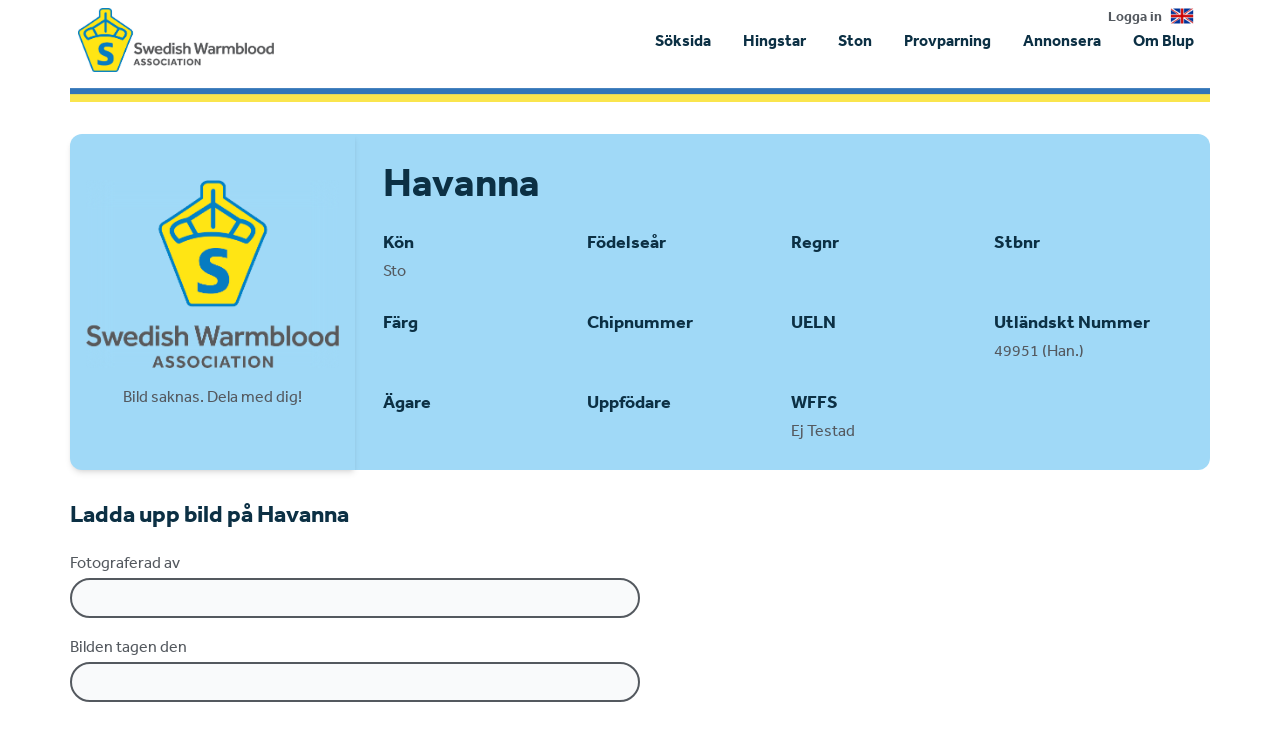

--- FILE ---
content_type: text/html; charset=utf-8
request_url: https://www.google.com/recaptcha/api2/aframe
body_size: 268
content:
<!DOCTYPE HTML><html><head><meta http-equiv="content-type" content="text/html; charset=UTF-8"></head><body><script nonce="Zt8a-s1_SBBYJ6ZxkpNOhw">/** Anti-fraud and anti-abuse applications only. See google.com/recaptcha */ try{var clients={'sodar':'https://pagead2.googlesyndication.com/pagead/sodar?'};window.addEventListener("message",function(a){try{if(a.source===window.parent){var b=JSON.parse(a.data);var c=clients[b['id']];if(c){var d=document.createElement('img');d.src=c+b['params']+'&rc='+(localStorage.getItem("rc::a")?sessionStorage.getItem("rc::b"):"");window.document.body.appendChild(d);sessionStorage.setItem("rc::e",parseInt(sessionStorage.getItem("rc::e")||0)+1);localStorage.setItem("rc::h",'1765796555448');}}}catch(b){}});window.parent.postMessage("_grecaptcha_ready", "*");}catch(b){}</script></body></html>

--- FILE ---
content_type: text/css
request_url: https://www.blup.se/assets/tailwind-103b31159f29ef3e4e70d9631eb860fa5011d1e2dce1671e05479c49ac7d4174.css
body_size: 7410
content:
/*! tailwindcss v3.3.2 | MIT License | https://tailwindcss.com*/*,:after,:before{border:0 solid #e5e7eb;box-sizing:border-box}:after,:before{--tw-content:""}html{-webkit-text-size-adjust:100%;font-feature-settings:normal;font-family:ui-sans-serif,system-ui,-apple-system,BlinkMacSystemFont,Segoe UI,Roboto,Helvetica Neue,Arial,Noto Sans,sans-serif,Apple Color Emoji,Segoe UI Emoji,Segoe UI Symbol,Noto Color Emoji;font-variation-settings:normal;line-height:1.5;-moz-tab-size:4;-o-tab-size:4;tab-size:4}body{line-height:inherit;margin:0}hr{border-top-width:1px;color:inherit;height:0}abbr:where([title]){-webkit-text-decoration:underline dotted;text-decoration:underline dotted}h1,h2,h3,h4,h5,h6{font-size:inherit;font-weight:inherit}a{color:inherit;text-decoration:inherit}b,strong{font-weight:bolder}code,kbd,pre,samp{font-family:ui-monospace,SFMono-Regular,Menlo,Monaco,Consolas,Liberation Mono,Courier New,monospace;font-size:1em}small{font-size:80%}sub,sup{font-size:75%;line-height:0;position:relative;vertical-align:initial}sub{bottom:-.25em}sup{top:-.5em}table{border-collapse:collapse;border-color:inherit;text-indent:0}button,input,optgroup,select,textarea{color:inherit;font-family:inherit;font-size:100%;font-weight:inherit;line-height:inherit;margin:0;padding:0}button,select{text-transform:none}[type=button],[type=reset],[type=submit],button{-webkit-appearance:button;background-color:initial;background-image:none}:-moz-focusring{outline:auto}:-moz-ui-invalid{box-shadow:none}progress{vertical-align:initial}::-webkit-inner-spin-button,::-webkit-outer-spin-button{height:auto}[type=search]{-webkit-appearance:textfield;outline-offset:-2px}::-webkit-search-decoration{-webkit-appearance:none}::-webkit-file-upload-button{-webkit-appearance:button;font:inherit}summary{display:list-item}blockquote,dd,dl,figure,h1,h2,h3,h4,h5,h6,hr,p,pre{margin:0}fieldset{margin:0}fieldset,legend{padding:0}menu,ol,ul{list-style:none;margin:0;padding:0}textarea{resize:vertical}input::-moz-placeholder,textarea::-moz-placeholder{color:#9ca3af;opacity:1}input::placeholder,textarea::placeholder{color:#9ca3af;opacity:1}[role=button],button{cursor:pointer}:disabled{cursor:default}audio,canvas,embed,iframe,img,object,svg,video{display:block;vertical-align:middle}img,video{height:auto;max-width:100%}[hidden]{display:none}*,::backdrop,:after,:before{--tw-border-spacing-x:0;--tw-border-spacing-y:0;--tw-translate-x:0;--tw-translate-y:0;--tw-rotate:0;--tw-skew-x:0;--tw-skew-y:0;--tw-scale-x:1;--tw-scale-y:1;--tw-pan-x: ;--tw-pan-y: ;--tw-pinch-zoom: ;--tw-scroll-snap-strictness:proximity;--tw-gradient-from-position: ;--tw-gradient-via-position: ;--tw-gradient-to-position: ;--tw-ordinal: ;--tw-slashed-zero: ;--tw-numeric-figure: ;--tw-numeric-spacing: ;--tw-numeric-fraction: ;--tw-ring-inset: ;--tw-ring-offset-width:0px;--tw-ring-offset-color:#fff;--tw-ring-color:#3b82f680;--tw-ring-offset-shadow:0 0 #0000;--tw-ring-shadow:0 0 #0000;--tw-shadow:0 0 #0000;--tw-shadow-colored:0 0 #0000;--tw-blur: ;--tw-brightness: ;--tw-contrast: ;--tw-grayscale: ;--tw-hue-rotate: ;--tw-invert: ;--tw-saturate: ;--tw-sepia: ;--tw-drop-shadow: ;--tw-backdrop-blur: ;--tw-backdrop-brightness: ;--tw-backdrop-contrast: ;--tw-backdrop-grayscale: ;--tw-backdrop-hue-rotate: ;--tw-backdrop-invert: ;--tw-backdrop-opacity: ;--tw-backdrop-saturate: ;--tw-backdrop-sepia: }.container{margin-left:auto;margin-right:auto;width:100%}@media (min-width:100%){.container{max-width:100%}}@media (min-width:1024px){.container{max-width:1024px}}@media (min-width:1140px){.container{max-width:1140px}}.visible{visibility:visible}.invisible{visibility:hidden}.fixed{position:fixed}.absolute{position:absolute}.relative{position:relative}.inset-0{inset:0}.-left-4{left:-1rem}.bottom-2{bottom:.5rem}.left-0{left:0}.right-0{right:0}.right-2{right:.5rem}.top-0{top:0}.z-50{z-index:50}.m-0{margin:0}.m-auto{margin:auto}.-mx-2{margin-left:-.5rem;margin-right:-.5rem}.-mx-8{margin-left:-2rem;margin-right:-2rem}.mx-3{margin-left:.75rem;margin-right:.75rem}.my-2{margin-bottom:.5rem;margin-top:.5rem}.mb-0{margin-bottom:0}.mb-1{margin-bottom:.25rem}.mb-2{margin-bottom:.5rem}.mb-6{margin-bottom:1.5rem}.ml-1{margin-left:.25rem}.ml-auto{margin-left:auto}.mr-1{margin-right:.25rem}.mr-2{margin-right:.5rem}.mt-1{margin-top:.25rem}.mt-2{margin-top:.5rem}.mt-4{margin-top:1rem}.block{display:block}.flex{display:flex}.inline-flex{display:inline-flex}.table{display:table}.contents{display:contents}.hidden{display:none}.h-2{height:.5rem}.h-4{height:1rem}.h-5{height:1.25rem}.h-auto{height:auto}.h-full{height:100%}.w-1\/3{width:33.333333%}.w-2\/4{width:50%}.w-5{width:1.25rem}.w-64{width:16rem}.w-full{width:100%}.max-w-2xl{max-width:42rem}.max-w-full{max-width:100%}.flex-1{flex:1 1 0%}.flex-grow{flex-grow:1}.cursor-pointer{cursor:pointer}.flex-row{flex-direction:row}.flex-col{flex-direction:column}.flex-wrap{flex-wrap:wrap}.items-start{align-items:flex-start}.items-center{align-items:center}.justify-center{justify-content:center}.justify-between{justify-content:space-between}.space-x-2>:not([hidden])~:not([hidden]){--tw-space-x-reverse:0;margin-left:calc(.5rem*(1 - var(--tw-space-x-reverse)));margin-right:calc(.5rem*var(--tw-space-x-reverse))}.space-y-6>:not([hidden])~:not([hidden]){--tw-space-y-reverse:0;margin-bottom:calc(1.5rem*var(--tw-space-y-reverse));margin-top:calc(1.5rem*(1 - var(--tw-space-y-reverse)))}.justify-self-end{justify-self:end}.overflow-auto{overflow:auto}.overflow-y-auto{overflow-y:auto}.overflow-x-hidden{overflow-x:hidden}.truncate{overflow:hidden;text-overflow:ellipsis;white-space:nowrap}.rounded{border-radius:.25rem}.rounded-lg{border-radius:.5rem}.rounded-xl{border-radius:.75rem}.rounded-b{border-bottom-left-radius:.25rem;border-bottom-right-radius:.25rem}.rounded-t{border-top-left-radius:.25rem;border-top-right-radius:.25rem}.border{border-width:1px}.border-y{border-bottom-width:1px;border-top-width:1px}.\!border-b-0{border-bottom-width:0!important}.\!border-l-0{border-left-width:0!important}.\!border-r-0{border-right-width:0!important}.\!border-t-0{border-top-width:0!important}.border-b{border-bottom-width:1px}.border-t{border-top-width:1px}.border-base-lightgray{--tw-border-opacity:1;border-color:rgb(176 176 181/var(--tw-border-opacity))}.border-gray-200{--tw-border-opacity:1;border-color:rgb(229 231 235/var(--tw-border-opacity))}.border-gray-300{--tw-border-opacity:1;border-color:rgb(209 213 219/var(--tw-border-opacity))}.bg-black{--tw-bg-opacity:1;background-color:rgb(0 0 0/var(--tw-bg-opacity))}.bg-transparent{background-color:initial}.bg-white{--tw-bg-opacity:1;background-color:rgb(255 255 255/var(--tw-bg-opacity))}.bg-opacity-80{--tw-bg-opacity:0.8}.p-0{padding:0}.p-1{padding:.25rem}.p-1\.5{padding:.375rem}.p-4{padding:1rem}.p-6{padding:1.5rem}.px-12{padding-left:3rem;padding-right:3rem}.px-2{padding-left:.5rem;padding-right:.5rem}.px-3{padding-left:.75rem;padding-right:.75rem}.px-5{padding-left:1.25rem;padding-right:1.25rem}.px-8{padding-left:2rem;padding-right:2rem}.py-2{padding-bottom:.5rem;padding-top:.5rem}.py-2\.5{padding-bottom:.625rem;padding-top:.625rem}.py-4{padding-bottom:1rem;padding-top:1rem}.py-5{padding-bottom:1.25rem;padding-top:1.25rem}.pb-2{padding-bottom:.5rem}.pb-4{padding-bottom:1rem}.pl-1{padding-left:.25rem}.pl-2{padding-left:.5rem}.pr-1{padding-right:.25rem}.pr-2{padding-right:.5rem}.pt-2{padding-top:.5rem}.pt-4{padding-top:1rem}.pt-8{padding-top:2rem}.text-center{text-align:center}.align-top{vertical-align:top}.text-base{font-size:1rem}.text-sm{font-size:.875rem}.text-xl{font-size:1.25rem}.font-medium{font-weight:500}.font-normal{font-weight:400}.font-semibold{font-weight:600}.italic{font-style:italic}.leading-relaxed{line-height:1.625}.leading-snug{line-height:1.375}.\!text-base-bluewhale{--tw-text-opacity:1!important;color:rgb(12 48 68/var(--tw-text-opacity))!important}.text-base-bluewhale{--tw-text-opacity:1;color:rgb(12 48 68/var(--tw-text-opacity))}.text-base-gray{--tw-text-opacity:1;color:rgb(83 86 90/var(--tw-text-opacity))}.text-gray-400{--tw-text-opacity:1;color:rgb(156 163 175/var(--tw-text-opacity))}.text-gray-900{--tw-text-opacity:1;color:rgb(17 24 39/var(--tw-text-opacity))}.text-red-600{--tw-text-opacity:1;color:rgb(220 38 38/var(--tw-text-opacity))}.accent-base-bluewhale{accent-color:#0c3044}.opacity-0{opacity:0}.shadow{--tw-shadow:0 1px 3px 0 #0000001a,0 1px 2px -1px #0000001a;--tw-shadow-colored:0 1px 3px 0 var(--tw-shadow-color),0 1px 2px -1px var(--tw-shadow-color);box-shadow:var(--tw-ring-offset-shadow,0 0 #0000),var(--tw-ring-shadow,0 0 #0000),var(--tw-shadow)}.outline-none{outline:2px solid #0000;outline-offset:2px}.outline{outline-style:solid}.transition-opacity{transition-duration:.15s;transition-property:opacity;transition-timing-function:cubic-bezier(.4,0,.2,1)}.delay-700{transition-delay:.7s}body{--tw-bg-opacity:1;--tw-text-opacity:1;-webkit-font-smoothing:antialiased;-moz-osx-font-smoothing:grayscale;background-color:rgb(255 255 255/var(--tw-bg-opacity));color:rgb(84 89 95/var(--tw-text-opacity));font-family:Effra,sans-serif;font-size:1rem;font-weight:400;height:100%;line-height:1.5rem;width:100%}p{margin-bottom:1rem;margin-top:0;overflow-wrap:break-word}h1,h2,h3,h4,h5,h6{--tw-text-opacity:1;color:rgb(12 48 68/var(--tw-text-opacity));font-family:Effra,sans-serif;font-size:1.25rem;font-weight:700;overflow-wrap:break-word}h1{font-size:1.875rem}h1,h2{font-weight:900;text-align:center}h2{font-size:1.5rem}.content-spacing{padding-left:1.75rem;padding-right:1.75rem}@media (min-width:1024px){.content-spacing{padding-left:0;padding-right:0}}a.theme-link,svg.theme-link{--tw-text-opacity:1;color:rgb(0 73 129/var(--tw-text-opacity))}a.btn-link{--tw-bg-opacity:1;--tw-text-opacity:1;background-color:rgb(0 73 129/var(--tw-bg-opacity));border-radius:1.5rem;color:rgb(255 255 255/var(--tw-text-opacity));display:inline-block;height:2.5rem;line-height:.75rem;padding:.75rem 2.5rem;text-align:center;width:100%}a.btn-link:focus,a.btn-link:hover{cursor:pointer;opacity:.9}.main .frontpage-widgets .frontpage-widget.large .inner-box a.btn-link{--tw-bg-opacity:1;--tw-text-opacity:1;background-color:rgb(255 255 255/var(--tw-bg-opacity));color:rgb(83 86 90/var(--tw-text-opacity));line-height:1}.pagination{display:flex;justify-content:center;max-width:100%;overflow-x:scroll;padding-top:.5rem}.pagination a{--tw-text-opacity:1;color:rgb(0 73 129/var(--tw-text-opacity));font-size:.75rem;padding-left:1px;padding-right:1px}@media (min-width:768px){.pagination a{font-size:1rem;padding-left:.25rem;padding-right:.25rem}}.pagination .current,.pagination .disabled{font-size:.75rem;padding-left:1px;padding-right:1px}@media (min-width:768px){.pagination .current,.pagination .disabled{font-size:1rem;padding-left:.25rem;padding-right:.25rem}}.flash{--tw-border-opacity:1;--tw-bg-opacity:1;--tw-text-opacity:1;background-color:rgb(229 231 235/var(--tw-bg-opacity));border-color:rgb(12 48 68/var(--tw-border-opacity));border-left-width:4px;color:rgb(12 48 68/var(--tw-text-opacity));padding:1rem}.custom-file-input,input,select,textarea{--tw-text-opacity:1;border-radius:1.5rem;color:rgb(83 86 90/var(--tw-text-opacity));height:2.5rem;padding:.5rem 1rem;width:100%}.custom-file-input::-moz-placeholder,input::-moz-placeholder,select::-moz-placeholder,textarea::-moz-placeholder{--tw-text-opacity:1;color:rgb(83 86 90/var(--tw-text-opacity))}.custom-file-input::placeholder,input::placeholder,select::placeholder,textarea::placeholder{--tw-text-opacity:1;color:rgb(83 86 90/var(--tw-text-opacity))}select{line-height:1}textarea{height:12rem;resize:none}input[type=radio]{height:1.25rem}.radio-wrapper{align-items:center;display:flex;margin-bottom:.25rem;margin-right:1rem}.radio-wrapper .label--switch{align-items:center;cursor:pointer;display:flex}.radio-wrapper .label--switch .radio--placeholder{--tw-border-opacity:1;border-color:rgb(12 48 68/var(--tw-border-opacity));border-radius:9999px;border-width:1px;display:inline-block;height:1rem;margin-right:.25rem;width:1rem}.main .content-wrapper .horse-content .genealogical .radio-wrapper .label--switch .radio--placeholder{--tw-border-opacity:1;border-color:rgb(12 48 68/var(--tw-border-opacity));border-width:2px}.radio-wrapper input[type=radio]+label span{transition-duration:.15s;transition-timing-function:cubic-bezier(.4,0,1,1)}.radio-wrapper input[type=radio]+label span:hover,.radio-wrapper input[type=radio]+label:hover span{--tw-scale-x:1.05;--tw-scale-y:1.05;transform:translate(var(--tw-translate-x),var(--tw-translate-y)) rotate(var(--tw-rotate)) skewX(var(--tw-skew-x)) skewY(var(--tw-skew-y)) scaleX(var(--tw-scale-x)) scaleY(var(--tw-scale-y))}.radio-wrapper input[type=radio]:checked+label span{--tw-bg-opacity:1;background-color:rgb(12 48 68/var(--tw-bg-opacity));box-shadow:inset 0 0 0 2px #fff}.radio-wrapper input[type=radio]:checked+label{--tw-text-opacity:1;color:rgb(12 48 68/var(--tw-text-opacity))}.form-section{width:100%}@media (min-width:768px){.form-section{width:50%}.form-section.full{width:100%}}.form-buttons{padding-bottom:.75rem;padding-top:.75rem}.select-wrapper{position:relative}.select-wrapper select{-webkit-appearance:none;-moz-appearance:none;appearance:none;display:block}.select-wrapper .icon-wrapper{height:1rem;position:absolute;right:.5rem;top:.625rem;width:1rem}.select-wrapper .icon-wrapper svg{fill:#53565a}.input-wrapper{padding-bottom:.5rem;padding-top:.5rem}.input-wrapper label{display:block;padding-bottom:.25rem}.input-wrapper .custom-file-input,.input-wrapper input,.input-wrapper select,.input-wrapper textarea{--tw-border-opacity:1;--tw-bg-opacity:1;background-color:rgb(249 250 251/var(--tw-bg-opacity));border-color:rgb(84 89 95/var(--tw-border-opacity));border-style:solid;border-width:2px;display:flex;outline-color:#004981}.input-wrapper .custom-file-input:focus,.input-wrapper input:focus,.input-wrapper select:focus,.input-wrapper textarea:focus{--tw-text-opacity:1;color:rgb(84 89 95/var(--tw-text-opacity))}.input-wrapper .custom-file-input{padding:0}.input-wrapper .custom-file-input .custom-file-btn{--tw-bg-opacity:1;--tw-text-opacity:1;background-color:rgb(55 65 81/var(--tw-bg-opacity));border-bottom-left-radius:1.5rem!important;border-top-left-radius:1.5rem!important;border-width:0;color:rgb(255 255 255/var(--tw-text-opacity));cursor:pointer;font-size:.875rem;font-weight:500;line-height:1;padding:.625rem 1rem}.input-wrapper .custom-file-input .custom-file-btn:hover{--tw-bg-opacity:1;background-color:rgb(75 85 99/var(--tw-bg-opacity))}.input-wrapper .file-chosen{line-height:1.25;padding:.5rem}.input-wrapper input[type=file]{display:none}.btn{--tw-bg-opacity:1;--tw-text-opacity:1;background-color:rgb(0 73 129/var(--tw-bg-opacity));border-radius:1.5rem;color:rgb(255 255 255/var(--tw-text-opacity));display:inline-block;line-height:.75rem;padding:.75rem 2.5rem}.btn:focus,.btn:hover,a:focus,a:hover{cursor:pointer;opacity:.9}p i{font-size:.875rem}p.m--top{margin-bottom:0}span.tooltip{--tw-text-opacity:1;color:rgb(0 73 129/var(--tw-text-opacity));font-size:.875rem}@media (min-width:768px){span.tooltip{display:flex}}svg.small-icon{cursor:pointer;height:1.25rem;width:1.25rem}@media (min-width:768px){svg.small-icon{margin-right:.25rem}}svg.icon{cursor:pointer;height:1.5rem;width:1.5rem}@media (min-width:768px){svg.icon{margin-right:.25rem}}.tooltipster-base{font-size:.875rem}.form-row{display:flex;flex-wrap:wrap}@media (min-width:768px){.form-row{margin-left:-.5rem;margin-right:-.5rem}}.form-row .form-column{padding:.5rem}@media (min-width:768px){.form-row .form-column{padding-bottom:0;padding-top:0}}.rt-wrapper{--tw-border-opacity:1;border-color:rgb(12 48 68/var(--tw-border-opacity));border-width:0;padding-top:.5rem}@media (min-width:768px){.rt-wrapper{border-bottom-width:2px}}.rt-wrapper .hide--mobile{display:none}@media (min-width:768px){.rt-wrapper .hide--mobile{display:flex;flex-direction:column}}.rt-wrapper .hide--desktop{display:flex}@media (min-width:768px){.rt-wrapper .hide--desktop{display:none}}.rt-wrapper .rt{display:flex;padding-bottom:.5rem;padding-top:.5rem}.rt-wrapper .rt.rt--collapse,.rt-wrapper .rt.rt--header{display:flex;flex-wrap:wrap}.rt-wrapper .rt.rt--header{--tw-border-opacity:1;border-bottom-width:2px;border-color:rgb(12 48 68/var(--tw-border-opacity));display:none;font-weight:700}@media (min-width:768px){.rt-wrapper .rt.rt--header{--tw-text-opacity:1;color:rgb(12 48 68/var(--tw-text-opacity));display:flex}}.rt-wrapper .rt.rt--collapse{border-bottom-width:0}@media (min-width:768px){.rt-wrapper .rt.rt--collapse{--tw-border-opacity:1;border-bottom-width:1px;border-color:rgb(229 231 235/var(--tw-border-opacity))}}.rt-wrapper .rt.rt--collapse:last-child{border-bottom-width:0}.rt-wrapper .rt .rt__c span{display:inline;font-weight:700}@media (min-width:768px){.rt-wrapper .rt .rt__c span{display:none}}.rt-wrapper .rt__c.rt__c--heading{--tw-text-opacity:1;color:rgb(12 48 68/var(--tw-text-opacity));font-weight:700}@media (min-width:768px){.rt-wrapper .rt__c.rt__c--heading{--tw-text-opacity:1;color:rgb(84 89 95/var(--tw-text-opacity));font-weight:400}}.rt-wrapper .rt .rt__c{--tw-border-opacity:1;border-bottom-width:1px;border-color:rgb(229 231 235/var(--tw-border-opacity));padding-bottom:1rem;padding-top:1rem;width:100%}@media (min-width:768px){.rt-wrapper .rt .rt__c{border-bottom-width:0;flex-grow:1;padding-bottom:.5rem;padding-top:.5rem;width:16.666667%}}.rt-wrapper .rt .rt__c span.tooltip{display:none}@media (min-width:768px){.rt-wrapper .rt .rt__c span.tooltip{display:flex}}.rt-wrapper.collapse-group-wrapper .js-toggler-accordion{--tw-border-opacity:1;border-bottom-width:1px;border-color:rgb(229 231 235/var(--tw-border-opacity));cursor:pointer;display:flex;justify-content:space-between;padding-bottom:1rem;padding-top:1rem}@media (min-width:768px){.rt-wrapper.collapse-group-wrapper .js-toggler-accordion{border-bottom-width:0;display:none}}.collapse-group-wrapper .js-toggler-accordion .expand-icon{--tw-text-opacity:1;color:rgb(0 73 129/var(--tw-text-opacity));display:flex}.collapse-group-wrapper .js-toggler-accordion .collapse-icon,.collapse-group-wrapper .js-toggler-accordion.is-active .expand-icon{display:none}.collapse-group-wrapper .js-toggler-accordion.is-active .collapse-icon{--tw-text-opacity:1;color:rgb(0 73 129/var(--tw-text-opacity));display:flex}.rt-wrapper.collapse-group-wrapper .rt.rt--collapse{display:none}@media (min-width:768px){.rt-wrapper.collapse-group-wrapper .rt.rt--collapse{display:flex}}.rt-wrapper.collapse-group-wrapper .rt.rt--collapse.collapsed{--tw-border-opacity:1;border-bottom-width:1px;border-color:rgb(229 231 235/var(--tw-border-opacity));display:flex}.rt-wrapper.collapse-group-wrapper .rt.rt--collapse.collapsed .rt__c{border-bottom-width:0}.rt-wrapper.collapse-group-wrapper .rt.rt--collapse .rt__c{padding:0}@media (min-width:768px){.rt-wrapper.collapse-group-wrapper .rt.rt--collapse .rt__c{padding-bottom:.5rem;padding-top:.5rem}}.linear-index.linear-index--level-3{--tw-border-opacity:1;border-bottom-width:0;border-color:rgb(12 48 68/var(--tw-border-opacity));margin-bottom:.5rem}@media (min-width:768px){.linear-index.linear-index--level-3{border-bottom-width:2px}.linear-index.linear-index--level-3 li:last-child>.row .col{border-bottom-width:0}}.linear-index li{position:relative}.linear-index li.head .row .col{padding-bottom:.375rem;padding-top:.375rem}@media (min-width:768px){.linear-index li.head .row .col{align-items:center}}.linear-index li.head .row .col:first-child{padding-bottom:1rem;padding-top:1rem}@media (min-width:768px){.linear-index li.head .row .col:first-child{padding-bottom:.375rem;padding-top:.375rem}}.linear-index li .row{display:flex;flex-wrap:wrap}.linear-index li .row .col{--tw-border-opacity:1;border-bottom-width:1px;border-color:rgb(229 231 235/var(--tw-border-opacity));display:flex;flex-grow:1;padding-bottom:1rem;padding-top:1rem;position:relative}.linear-index li .row .col.col--heading{--tw-border-opacity:1;--tw-text-opacity:1;border-bottom-width:2px;border-color:rgb(12 48 68/var(--tw-border-opacity));color:rgb(12 48 68/var(--tw-text-opacity));display:flex;font-weight:700}.linear-index li .row .col--1{flex-direction:column;width:100%}@media (min-width:768px){.linear-index li .row .col--1{flex-direction:row;width:33.333333%}}.linear-index li .row .col--1 span{font-weight:700}@media (min-width:768px){.linear-index li .row .col--1 span{font-weight:400}}.linear-index li .row .col--2{width:100%}@media (min-width:768px){.linear-index li .row .col--2{width:50%}}.linear-index li .row .col--3{display:none;width:100%}@media (min-width:768px){.linear-index li .row .col--3{display:flex;justify-content:flex-end;width:16.666667%}}.linear-index .security-text--mobile{display:flex;font-size:1rem}@media (min-width:768px){.linear-index .security-text--mobile{display:none}}.linear-index .value-extremes,.linear-index .value-scale{display:flex;width:100%}.linear-index .value-extremes span,.linear-index .value-scale span{flex:1 1 0%;justify-content:space-between;text-align:center}.linear-index .value-extremes span:first-child{text-align:left}.linear-index .value-extremes span:last-child{text-align:right}.linear-index .value-scale span{padding:.625rem .375rem;position:relative}.linear-index li .row .col .bar-content,.linear-index li .row .col .bar-header{position:relative}.linear-index li .row .col .bar-content span,.linear-index li .row .col .bar-header span{float:left;margin-bottom:-.625rem;margin-top:-.625rem;padding-bottom:.625rem;padding-top:.625rem}.linear-index li .row .col .bar-header strong{margin-bottom:-.625rem;margin-top:-.625rem}.linear-index li .row .col .bar-content span{--tw-border-opacity:1;border-color:rgb(229 231 235/var(--tw-border-opacity));border-right-width:1px}.linear-index li .row .col .bar-content span:last-of-type{border-right-width:0}.linear-index li .row .col .bar{--tw-translate-y:-50%;--tw-bg-opacity:1;background-color:rgb(12 48 68/var(--tw-bg-opacity));display:block;height:2rem;top:50%}.linear-index .value-scale span:before,.linear-index li .row .col .bar{position:absolute;transform:translate(var(--tw-translate-x),var(--tw-translate-y)) rotate(var(--tw-rotate)) skewX(var(--tw-skew-x)) skewY(var(--tw-skew-y)) scaleX(var(--tw-scale-x)) scaleY(var(--tw-scale-y))}.linear-index .value-scale span:before{--tw-translate-x:-50%;--tw-bg-opacity:1;background-color:rgb(229 231 235/var(--tw-bg-opacity));bottom:-.5rem;content:"";height:1rem;left:50%;width:1px}.linear-index .value-scale.value-scale--top span:before{top:-1rem}.linear-index .value-extremes{--tw-translate-y:-50%;height:1.5rem;left:0;line-height:1.5rem;padding-left:.625rem;padding-right:.625rem;position:absolute;right:0;top:50%;transform:translate(var(--tw-translate-x),var(--tw-translate-y)) rotate(var(--tw-rotate)) skewX(var(--tw-skew-x)) skewY(var(--tw-skew-y)) scaleX(var(--tw-scale-x)) scaleY(var(--tw-scale-y))}.rt-wrapper .rt .rt__c.rt__c-16{width:100%}@media (min-width:768px){.rt-wrapper .rt .rt__c.rt__c-16{width:16.666667%}}.rt-wrapper .rt .rt__c.rt__c-20{width:100%}@media (min-width:768px){.rt-wrapper .rt .rt__c.rt__c-20{width:20%}}.rt-wrapper .rt .rt__c.rt__c-24{width:100%}@media (min-width:768px){.rt-wrapper .rt .rt__c.rt__c-24{width:33.333333%}}.rt-wrapper .rt .rt__c.rt__c-25{width:100%}@media (min-width:768px){.rt-wrapper .rt .rt__c.rt__c-25{width:25%}}.rt-wrapper .rt .rt__c.rt__c-60{width:100%}@media (min-width:768px){.rt-wrapper .rt .rt__c.rt__c-60{width:60%}}.rt-wrapper .rt .rt__c.rt__c-100{width:100%}.rt-wrapper .rt .rt__c:first-child,.rt-wrapper .rt__c.rt__c--heading{--tw-border-opacity:1;border-bottom-width:2px;border-color:rgb(12 48 68/var(--tw-border-opacity))}@media (min-width:768px){.rt-wrapper .rt .rt__c:first-child,.rt-wrapper .rt__c.rt__c--heading{border-bottom-width:0}}.table{width:100%}.table tbody tr td,.table thead tr th{padding-bottom:1rem;padding-top:1rem}.table thead tr th{--tw-border-opacity:1;--tw-text-opacity:1;border-bottom-width:2px;border-color:rgb(12 48 68/var(--tw-border-opacity));color:rgb(12 48 68/var(--tw-text-opacity));font-weight:700;text-align:left}.table tbody tr td{--tw-border-opacity:1;border-bottom-width:1px;border-color:rgb(229 231 235/var(--tw-border-opacity))}.table tbody tr:last-child>td{--tw-border-opacity:1;border-bottom-width:2px;border-color:rgb(12 48 68/var(--tw-border-opacity))}.table .hide--mobile{display:none}@media (min-width:768px){.table .hide--mobile{display:table-cell}}.table .hide--desktop{display:table-cell}@media (min-width:768px){.table .hide--desktop{display:none}}#tdb,#tdb-no-results{padding-top:1rem}#tdb-table{padding-top:0}.app{display:flex;flex-direction:column;height:100vh;justify-content:space-between}.takeover-container{display:none;height:100%;position:fixed;width:100%;z-index:50}.takeover-container a:focus,.takeover-container a:hover{opacity:1}.header{padding-bottom:.5rem;padding-top:.5rem}.header .container{display:flex;position:relative}.header .logo-container{flex:none;padding-left:.5rem}.header .top-nav{display:none;font-size:.875rem;font-weight:700;padding-left:1rem;padding-right:1rem;position:absolute;right:0;top:-.25rem}@media (min-width:768px){.header .top-nav{display:flex}}.header .top-nav img{height:1.5rem;padding-left:.5rem}.header .nav.nav--primary{align-items:center;display:none;flex-grow:1;justify-content:flex-end}@media (min-width:768px){.header .nav.nav--primary{display:flex}}.header .nav.nav--primary .nav__item{--tw-text-opacity:1;color:rgb(12 48 68/var(--tw-text-opacity));font-size:1rem;font-weight:700;padding-left:.5rem;padding-right:.5rem;position:relative}@media (min-width:1024px){.header .nav.nav--primary .nav__item{padding-left:1rem;padding-right:1rem}}.header .nav.nav--primary .nav__item.active:after,.header .nav.nav--primary .nav__item:focus:after,.header .nav.nav--primary .nav__item:hover:after{--tw-scale-x:1;--tw-scale-y:1;--tw-bg-opacity:1;background-color:rgb(12 48 68/var(--tw-bg-opacity));bottom:-1rem;content:"";display:block;height:3px;left:0;position:absolute;transform:translate(var(--tw-translate-x),var(--tw-translate-y)) rotate(var(--tw-rotate)) skewX(var(--tw-skew-x)) skewY(var(--tw-skew-y)) scaleX(var(--tw-scale-x)) scaleY(var(--tw-scale-y));transition-duration:.3s;transition-timing-function:cubic-bezier(.4,0,.2,1);width:100%}.header .nav.nav--primary .nav__item.dropdown-trigger.active:after,.header .nav.nav--primary .nav__item.dropdown-trigger:focus:after,.header .nav.nav--primary .nav__item.dropdown-trigger:hover:after{bottom:-1.16rem}.header .logo-container .header__logo{height:4rem}.header .dropdown-menu-wrapper .dropdown-nav{--tw-border-opacity:1;--tw-bg-opacity:1;background-color:rgb(255 255 255/var(--tw-bg-opacity));border-color:rgb(83 86 90/var(--tw-border-opacity));border-radius:.25rem;border-width:1px;position:absolute;right:0;top:100%;transition-duration:.15s;transition-property:all;transition-timing-function:cubic-bezier(.4,0,.2,1);width:15rem;z-index:10}.main .content-wrapper .horse-content .genealogical .header .dropdown-menu-wrapper .dropdown-nav{--tw-border-opacity:1;border-color:rgb(12 48 68/var(--tw-border-opacity));border-width:2px}.header .dropdown-nav.mobile{opacity:1;visibility:visible}.header .dropdown-nav .dropdown-item{--tw-border-opacity:1;border-bottom-width:1px;border-color:rgb(229 231 235/var(--tw-border-opacity))}.header .dropdown-nav .dropdown-item:last-child{border-bottom-width:0}.header .dropdown-nav.mobile .dropdown-item:last-child{--tw-border-opacity:1;border-bottom-width:1px;border-color:rgb(83 86 90/var(--tw-border-opacity))}.header .dropdown-nav .dropdown-link{--tw-text-opacity:1;color:rgb(12 48 68/var(--tw-text-opacity));display:block;padding:.5rem 1rem}.header .dropdown-nav .dropdown-link:hover{--tw-bg-opacity:1;background-color:rgb(243 244 246/var(--tw-bg-opacity))}.header .dropdown-nav.mobile .dropdown-link{padding:1rem 1.5rem}.header .dropdown-nav .dropdown-link.active{font-weight:700}.header .mobile-menu{--tw-text-opacity:1;color:rgb(12 48 68/var(--tw-text-opacity));font-size:1rem;font-weight:700;padding-top:1rem;position:relative}.header .mobile-menu .nav__item{--tw-border-opacity:1;border-bottom-width:1px;border-color:rgb(83 86 90/var(--tw-border-opacity));display:block;padding:1rem}.header .mobile-menu .nav__item.dropdown-trigger{border-bottom-width:0}.header .mobile-menu .nav__item.active{--tw-bg-opacity:1;background-color:rgb(176 176 181/var(--tw-bg-opacity))}.header .mobile-menu .nav__item.dropdown-trigger.active{--tw-bg-opacity:1;background-color:rgb(255 255 255/var(--tw-bg-opacity))}.header .mobile-menu img{height:1.5rem}.header .mobile-menu li:last-child .nav__item{border-style:none;margin-bottom:-1rem}.header .mobile-menu li:first-child .nav__item{border-top-width:1px}.header .hamburger{align-items:center;display:flex;flex-grow:1;justify-content:flex-end;padding-left:1rem;padding-right:1rem}@media (min-width:768px){.header .hamburger{display:none}}.header .hamburger .hamburger-icon{--tw-text-opacity:1;color:rgb(12 48 68/var(--tw-text-opacity));height:2rem;width:2rem}.main .nav--sidebar{align-items:center;display:flex;flex-direction:column;flex-grow:1;justify-content:center}.main .nav--sidebar .nav__item{font-weight:700;padding-bottom:.5rem;padding-top:.5rem;text-align:center}.main{margin-bottom:auto;padding-top:.5rem}.main .main__line img{height:.875rem;width:100%}.main .search{--tw-text-opacity:1;align-items:center;background-position:50%;background-repeat:no-repeat;background-size:cover;color:rgb(255 255 255/var(--tw-text-opacity));display:flex;justify-content:center;padding-bottom:1.5rem;padding-top:1.5rem;width:100%}@media (min-width:768px){.main .search{border-radius:.75rem;padding-bottom:9rem;padding-top:9rem}}.main .search form{width:100%}@media (min-width:768px){.main .search form{padding-left:2.5rem;padding-right:2.5rem}}.main .search .search-form-row{align-items:flex-start;display:flex;flex-wrap:wrap}@media (min-width:768px){.main .search .search-form-row{margin-left:-.5rem;margin-right:-.5rem}}.main .search .search-form-row .search-form-column{padding-left:1.25rem;padding-right:1.25rem;width:100%}@media (min-width:768px){.main .search .search-form-row .search-form-column{padding-left:.5rem;padding-right:.5rem;width:20%}}.main .search .search-form-row .search-form-column.large{padding-left:1.25rem;padding-right:1.25rem;width:100%}@media (min-width:768px){.main .search .search-form-row .search-form-column.large{padding-left:.5rem;padding-right:.5rem;width:80%}}.main .search .information{max-width:42rem}.main .search .information h1{--tw-text-opacity:1;color:rgb(0 73 129/var(--tw-text-opacity));font-size:2.5rem;font-weight:900;line-height:1}@media (min-width:768px){.main .search .information h1{font-size:3rem}}.main .search .information h2{--tw-text-opacity:1;color:rgb(255 255 255/var(--tw-text-opacity));font-size:1.125rem;font-weight:400;padding:.5rem 2.5rem}@media (min-width:768px){.main .search .information h2{font-size:1.25rem;padding:1rem .25rem}}.main .banners{display:flex;flex-direction:column;padding-bottom:.5rem;padding-top:.5rem}@media (min-width:768px){.main .banners{flex-direction:row}.main .banners>:not([hidden])~:not([hidden]){--tw-space-x-reverse:0;margin-left:calc(1rem*(1 - var(--tw-space-x-reverse)));margin-right:calc(1rem*var(--tw-space-x-reverse))}.main .banners{padding-bottom:1rem;padding-top:1rem}}.main .banners .banner{border-radius:.75rem;margin:auto;padding-bottom:.5rem;padding-top:.5rem;text-align:center}@media (min-width:768px){.main .banners .banner{padding-bottom:0;padding-top:0}}.main .frontpage-widgets{display:flex;flex-wrap:wrap;padding-bottom:1rem;padding-top:1rem}.main .frontpage-widgets.gutter{padding-bottom:0}@media (min-width:768px){.main .frontpage-widgets.gutter{margin-left:-1.25rem;margin-right:-1.25rem}}.main .frontpage-widgets .frontpage-widget.small{align-items:center;display:flex;flex-direction:column;justify-content:space-between;padding:1rem 1.75rem;text-align:center;width:100%}@media (min-width:768px){.main .frontpage-widgets .frontpage-widget.small{padding:2rem;width:50%}}@media (min-width:1024px){.main .frontpage-widgets .frontpage-widget.small{width:25%}}.main .frontpage-widgets .frontpage-widget h3{line-height:1;margin-bottom:1.25rem}.main .frontpage-widgets .frontpage-widget p{line-height:1.5rem;margin-bottom:1.25rem}.main .frontpage-widgets .frontpage-widget.large{width:100%}@media (min-width:768px){.main .frontpage-widgets .frontpage-widget.large{width:50%}.main .frontpage-widgets.gutter .frontpage-widget.large{padding-left:1.25rem;padding-right:1.25rem}.main .frontpage-widgets.gutter .frontpage-widget.large.even{padding-right:.5rem}}.main .frontpage-widgets.gutter .frontpage-widget.large.odd{--tw-text-opacity:1;color:rgb(83 86 90/var(--tw-text-opacity))}@media (min-width:768px){.main .frontpage-widgets.gutter .frontpage-widget.large.odd{padding-left:.5rem}}.main .frontpage-widgets .frontpage-widget.large .inner-box{padding:1.75rem}@media (min-width:768px){.main .frontpage-widgets .frontpage-widget.large .inner-box{border-radius:.75rem;padding:2rem}}.main .frontpage-widgets .frontpage-widget.large .inner-box.blue h3{--tw-text-opacity:1;color:rgb(255 255 255/var(--tw-text-opacity));font-size:1.875rem;font-weight:900}.main .frontpage-widgets .frontpage-widget.large .inner-box.yellow h3{--tw-text-opacity:1;color:rgb(83 86 90/var(--tw-text-opacity));font-size:1.875rem;font-weight:900}.main .frontpage-widgets .frontpage-widget.large .yellow.inner-box p{margin-bottom:2rem}.main .frontpage-widgets .frontpage-widget.large .inner-box .btn{--tw-bg-opacity:1;--tw-text-opacity:1;background-color:rgb(255 255 255/var(--tw-bg-opacity));color:rgb(83 86 90/var(--tw-text-opacity));line-height:1}.main .frontpage-widgets .frontpage-widget.large .inner-box.blue{--tw-bg-opacity:1;--tw-text-opacity:1;background-color:rgb(0 73 129/var(--tw-bg-opacity));color:rgb(255 255 255/var(--tw-text-opacity));height:100%}.main .frontpage-widgets .frontpage-widget.large .inner-box.yellow{--tw-bg-opacity:1;--tw-text-opacity:1;background-color:rgb(255 227 0/var(--tw-bg-opacity));color:rgb(83 86 90/var(--tw-text-opacity));height:100%}.footer{--tw-bg-opacity:1;--tw-text-opacity:1;background-color:rgb(0 73 129/var(--tw-bg-opacity));color:rgb(255 255 255/var(--tw-text-opacity));margin-top:1rem;padding-bottom:1.5rem;padding-top:1.5rem}.footer .footer-widgets{display:flex;flex-wrap:wrap;margin-left:0;margin-right:0}.footer .footer-widgets .footer-widget{padding:1rem 1.75rem;width:100%}@media (min-width:768px){.footer .footer-widgets .footer-widget{padding:2rem;width:50%}}.footer .footer-widgets .footer-widget h3{--tw-text-opacity:1;color:rgb(255 255 255/var(--tw-text-opacity));margin-bottom:1.25rem}.footer .footer-copy{padding-bottom:1rem;padding-left:1.75rem;padding-right:1.75rem}@media (min-width:768px){.footer .footer-copy{padding:2rem}}.main .horse-header{--tw-bg-opacity:1;background-color:rgb(160 217 247/var(--tw-bg-opacity));display:flex;flex-wrap:wrap;margin-bottom:0;margin-top:1rem}@media (min-width:768px){.main .horse-header{border-radius:.75rem;margin-bottom:2rem}}.main .horse-header .profile-image{--tw-shadow:0 4px 6px -1px #0000001a,0 2px 4px -2px #0000001a;--tw-shadow-colored:0 4px 6px -1px var(--tw-shadow-color),0 2px 4px -2px var(--tw-shadow-color);align-items:center;box-shadow:var(--tw-ring-offset-shadow,0 0 #0000),var(--tw-ring-shadow,0 0 #0000),var(--tw-shadow);display:flex;justify-content:center;overflow:hidden;position:relative;width:100%}@media (min-width:768px){.main .horse-header .profile-image{border-bottom-left-radius:.75rem;border-top-left-radius:.75rem;max-height:24rem;width:25%}}.main .horse-header .profile-image img{--tw-backdrop-blur:blur(12px);-webkit-backdrop-filter:var(--tw-backdrop-blur) var(--tw-backdrop-brightness) var(--tw-backdrop-contrast) var(--tw-backdrop-grayscale) var(--tw-backdrop-hue-rotate) var(--tw-backdrop-invert) var(--tw-backdrop-opacity) var(--tw-backdrop-saturate) var(--tw-backdrop-sepia);backdrop-filter:var(--tw-backdrop-blur) var(--tw-backdrop-brightness) var(--tw-backdrop-contrast) var(--tw-backdrop-grayscale) var(--tw-backdrop-hue-rotate) var(--tw-backdrop-invert) var(--tw-backdrop-opacity) var(--tw-backdrop-saturate) var(--tw-backdrop-sepia);min-height:100%;min-width:100%;-o-object-fit:contain;object-fit:contain;width:100%;z-index:10}.main .horse-header .profile-image .image-blur-wrap{height:100%;width:100%}.main .horse-header .profile-image .image-blur-bg{--tw-bg-opacity:1;background-color:rgb(255 255 255/var(--tw-bg-opacity));background-position:50%;background-repeat:no-repeat;background-size:cover;height:100%;position:absolute;width:100%}.main .horse-header .profile-image img.default-img{min-height:0}.main .horse-header .information{padding:1.75rem;width:100%}@media (min-width:768px){.main .horse-header .information{width:75%}}.main .horse-header .information h1{--tw-text-opacity:1;color:rgb(12 48 68/var(--tw-text-opacity));font-size:1.875rem;line-height:1;padding:0;text-align:left}@media (min-width:768px){.main .horse-header .information h1{font-size:2.5rem}}.main .horse-header .information .small-heading{--tw-text-opacity:1;color:rgb(12 48 68/var(--tw-text-opacity));font-family:Effra,sans-serif;font-size:1.125rem;font-weight:700;margin-bottom:.25rem;margin-top:.75rem;overflow-wrap:break-word}.main .horse-header .information p{margin:0;text-transform:capitalize}.main .horse-header .information .info-row{display:flex;flex-wrap:wrap;margin-left:-.5rem;margin-right:-.5rem}.main .horse-header .information .info-row .info-column{padding-left:.5rem;padding-right:.5rem;padding-top:1rem;width:50%}@media (min-width:768px){.main .horse-header .information .info-row .info-column{width:25%}}.main .content-wrapper{display:flex;flex-wrap:wrap}.main .content-wrapper .horse-navigation-sidebar{--tw-bg-opacity:1;align-items:center;background-color:rgb(12 48 68/var(--tw-bg-opacity));display:flex;justify-content:center;padding-bottom:1.5rem;padding-top:1.5rem;width:100%}@media (min-width:768px){.main .content-wrapper .horse-navigation-sidebar{border-radius:.75rem;width:25%}}.main .content-wrapper .horse-navigation-sidebar{max-height:41rem}.main .content-wrapper .horse-navigation-sidebar .nav--sidebar{padding-bottom:0;padding-top:0}@media (min-width:768px){.main .content-wrapper .horse-navigation-sidebar .nav--sidebar{padding-bottom:11rem;padding-top:11rem}}.main .content-wrapper .horse-navigation-sidebar .nav--sidebar .nav__item{--tw-text-opacity:1;color:rgb(255 255 255/var(--tw-text-opacity))}.main .content-wrapper .horse-navigation-sidebar .nav--sidebar .nav__item.active{--tw-text-opacity:1;color:rgb(255 227 0/var(--tw-text-opacity))}.main .content-wrapper .horse-content{padding:1.75rem;width:100%}@media (min-width:768px){.main .content-wrapper .horse-content{padding-top:0;width:75%}}@media (min-width:1024px){.main .content-wrapper .horse-content{padding-right:0}}.main .content-wrapper .horse-content .section{padding-top:2rem}.main .content-wrapper .horse-content .section:first-child{padding-top:0}.main .content-wrapper .horse-content .genealogical{border-collapse:initial;border-spacing:0;empty-cells:show;table-layout:auto;width:100%}.main .content-wrapper .horse-content .genealogical td:before{content:"";display:block;width:5rem}.main .content-wrapper .horse-content .genealogical,.main .content-wrapper .horse-content .genealogical .border{--tw-border-opacity:1;border-color:rgb(12 48 68/var(--tw-border-opacity));border-width:2px}.main .content-wrapper .horse-content .genealogical .horse-details{--tw-text-opacity:1;align-items:center;color:rgb(12 48 68/var(--tw-text-opacity));display:flex;flex-direction:column;font-size:.75rem;justify-content:center;padding:.5rem;text-align:center;word-break:break-all}@media (min-width:768px){.main .content-wrapper .horse-content .genealogical .horse-details{font-size:1rem}}.main .sales-header{--tw-border-opacity:1;--tw-bg-opacity:1;background-color:rgb(255 255 255/var(--tw-bg-opacity));border-color:rgb(12 48 68/var(--tw-border-opacity));display:flex;flex-wrap:wrap;margin-bottom:0;margin-top:1rem;position:relative;width:100%}@media (min-width:768px){.main .sales-header{border-radius:.75rem;border-width:2px;margin-bottom:2rem}}.main .sales-header .information{padding:1.75rem;width:100%}@media (min-width:768px){.main .sales-header .information{width:75%}}.main .sales-header .info-row{display:flex;flex-wrap:wrap;margin-left:-.5rem;margin-right:-.5rem}.main .sales-header .info-row .info-column{padding-left:.5rem;padding-right:.5rem;padding-top:1rem;width:50%}@media (min-width:768px){.main .sales-header .info-row .info-column{width:25%}}.main .sales-header .profile-image{align-items:center;display:flex;justify-content:center;overflow:hidden;padding-bottom:1rem;padding-top:1rem;position:relative;width:100%}@media (min-width:768px){.main .sales-header .profile-image{border-bottom-left-radius:.75rem;border-top-left-radius:.75rem;max-height:24rem;width:25%}}.main .sales-header .profile-image img{--tw-backdrop-blur:blur(12px);-webkit-backdrop-filter:var(--tw-backdrop-blur) var(--tw-backdrop-brightness) var(--tw-backdrop-contrast) var(--tw-backdrop-grayscale) var(--tw-backdrop-hue-rotate) var(--tw-backdrop-invert) var(--tw-backdrop-opacity) var(--tw-backdrop-saturate) var(--tw-backdrop-sepia);backdrop-filter:var(--tw-backdrop-blur) var(--tw-backdrop-brightness) var(--tw-backdrop-contrast) var(--tw-backdrop-grayscale) var(--tw-backdrop-hue-rotate) var(--tw-backdrop-invert) var(--tw-backdrop-opacity) var(--tw-backdrop-saturate) var(--tw-backdrop-sepia);-o-object-fit:contain;object-fit:contain;width:9rem;z-index:10}@media (min-width:768px){.main .sales-header .profile-image img{width:14rem}}.aspect-ratio{display:block;padding:0;position:relative}.aspect-ratio:before{--tw-border-opacity:1;border-color:rgb(229 231 235/var(--tw-border-opacity));border-width:1px;inset:0;padding:0;position:absolute}.main .content-wrapper .horse-content .genealogical .aspect-ratio:before{--tw-border-opacity:1;border-color:rgb(12 48 68/var(--tw-border-opacity));border-width:2px}.aspect-ratio:before{content:""}.aspect-ratio.aspect-ratio--square{padding-bottom:100%;width:100%}.aspect-ratio.aspect-ratio--square--48{padding:3rem;width:3rem}.aspect-ratio .aspect-ratio__content{display:block;inset:0;margin:auto;max-height:100%;max-width:100%;position:absolute}.hover\:bg-gray-100:hover{--tw-bg-opacity:1;background-color:rgb(243 244 246/var(--tw-bg-opacity))}.hover\:bg-gray-200:hover{--tw-bg-opacity:1;background-color:rgb(229 231 235/var(--tw-bg-opacity))}.hover\:text-gray-900:hover{--tw-text-opacity:1;color:rgb(17 24 39/var(--tw-text-opacity))}.focus\:outline-none:focus{outline:2px solid #0000;outline-offset:2px}.focus\:ring-4:focus{--tw-ring-offset-shadow:var(--tw-ring-inset) 0 0 0 var(--tw-ring-offset-width) var(--tw-ring-offset-color);--tw-ring-shadow:var(--tw-ring-inset) 0 0 0 calc(4px + var(--tw-ring-offset-width)) var(--tw-ring-color);box-shadow:var(--tw-ring-offset-shadow),var(--tw-ring-shadow),var(--tw-shadow,0 0 #0000)}.focus\:ring-gray-200:focus{--tw-ring-opacity:1;--tw-ring-color:rgb(229 231 235/var(--tw-ring-opacity))}@media (prefers-color-scheme:dark){.dark\:border-gray-600{--tw-border-opacity:1;border-color:rgb(75 85 99/var(--tw-border-opacity))}.dark\:bg-gray-700{--tw-bg-opacity:1;background-color:rgb(55 65 81/var(--tw-bg-opacity))}.dark\:bg-gray-800{--tw-bg-opacity:1;background-color:rgb(31 41 55/var(--tw-bg-opacity))}.dark\:text-white{--tw-text-opacity:1;color:rgb(255 255 255/var(--tw-text-opacity))}.dark\:hover\:border-gray-600:hover{--tw-border-opacity:1;border-color:rgb(75 85 99/var(--tw-border-opacity))}.dark\:hover\:bg-gray-600:hover{--tw-bg-opacity:1;background-color:rgb(75 85 99/var(--tw-bg-opacity))}.dark\:hover\:bg-gray-700:hover{--tw-bg-opacity:1;background-color:rgb(55 65 81/var(--tw-bg-opacity))}.dark\:hover\:text-white:hover{--tw-text-opacity:1;color:rgb(255 255 255/var(--tw-text-opacity))}.dark\:focus\:ring-gray-700:focus{--tw-ring-opacity:1;--tw-ring-color:rgb(55 65 81/var(--tw-ring-opacity))}}@media (min-width:768px){.md\:relative{position:relative}.md\:inset-0{inset:0}.md\:left-0{left:0}.md\:mt-0{margin-top:0}.md\:mt-0\.5{margin-top:.125rem}.md\:flex{display:flex}.md\:table-cell{display:table-cell}.md\:hidden{display:none}.md\:h-5{height:1.25rem}.md\:h-auto{height:auto}.md\:h-full{height:100%}.md\:w-1\/3{width:33.333333%}.md\:w-2\/4{width:50%}.md\:w-auto{width:auto}.md\:justify-start{justify-content:flex-start}.md\:border-y-0{border-bottom-width:0;border-top-width:0}.md\:px-2{padding-left:.5rem;padding-right:.5rem}.md\:py-0{padding-top:0}.md\:pb-0,.md\:py-0{padding-bottom:0}.md\:pb-4{padding-bottom:1rem}.md\:pb-8{padding-bottom:2rem}.md\:pr-8{padding-right:2rem}.md\:pt-0{padding-top:0}.md\:text-left{text-align:left}.md\:text-right{text-align:right}.md\:align-middle{vertical-align:middle}.md\:font-bold{font-weight:700}.md\:not-italic{font-style:normal}}


--- FILE ---
content_type: text/css
request_url: https://www.blup.se/assets/application-cf9fb5b1cd63e741945e2e995a7d21524b17601e0ae1e042bba3c583fe096319.css
body_size: 5772
content:
/* This is the core CSS of Tooltipster */

/* GENERAL STRUCTURE RULES (do not edit this section) */

.tooltipster-base {
	/* this ensures that a constrained height set by functionPosition,
	if greater that the natural height of the tooltip, will be enforced
	in browsers that support display:flex */
	display: flex;
	pointer-events: none;
	/* this may be overriden in JS for fixed position origins */
	position: absolute;
}

.tooltipster-box {
	/* see .tooltipster-base. flex-shrink 1 is only necessary for IE10-
	and flex-basis auto for IE11- (at least) */
	flex: 1 1 auto;
}

.tooltipster-content {
	/* prevents an overflow if the user adds padding to the div */
	box-sizing: border-box;
	/* these make sure we'll be able to detect any overflow */
	max-height: 100%;
	max-width: 100%;
	overflow: auto;
}

.tooltipster-ruler {
	/* these let us test the size of the tooltip without overflowing the window */
	bottom: 0;
	left: 0;
	overflow: hidden;
	position: fixed;
	right: 0;
	top: 0;
	visibility: hidden;
}

/* ANIMATIONS */

/* Open/close animations */

/* fade */

.tooltipster-fade {
	opacity: 0;
	-webkit-transition-property: opacity;
	-moz-transition-property: opacity;
	-o-transition-property: opacity;
	-ms-transition-property: opacity;
	transition-property: opacity;
}
.tooltipster-fade.tooltipster-show {
	opacity: 1;
}

/* grow */

.tooltipster-grow {
	-webkit-transform: scale(0,0);
	-moz-transform: scale(0,0);
	-o-transform: scale(0,0);
	-ms-transform: scale(0,0);
	transform: scale(0,0);
	-webkit-transition-property: -webkit-transform;
	-moz-transition-property: -moz-transform;
	-o-transition-property: -o-transform;
	-ms-transition-property: -ms-transform;
	transition-property: transform;
	-webkit-backface-visibility: hidden;
}
.tooltipster-grow.tooltipster-show {
	-webkit-transform: scale(1,1);
	-moz-transform: scale(1,1);
	-o-transform: scale(1,1);
	-ms-transform: scale(1,1);
	transform: scale(1,1);
	-webkit-transition-timing-function: cubic-bezier(0.175, 0.885, 0.320, 1);
	-webkit-transition-timing-function: cubic-bezier(0.175, 0.885, 0.320, 1.15);
	-moz-transition-timing-function: cubic-bezier(0.175, 0.885, 0.320, 1.15);
	-ms-transition-timing-function: cubic-bezier(0.175, 0.885, 0.320, 1.15);
	-o-transition-timing-function: cubic-bezier(0.175, 0.885, 0.320, 1.15);
	transition-timing-function: cubic-bezier(0.175, 0.885, 0.320, 1.15);
}

/* swing */

.tooltipster-swing {
	opacity: 0;
	-webkit-transform: rotateZ(4deg);
	-moz-transform: rotateZ(4deg);
	-o-transform: rotateZ(4deg);
	-ms-transform: rotateZ(4deg);
	transform: rotateZ(4deg);
	-webkit-transition-property: -webkit-transform, opacity;
	-moz-transition-property: -moz-transform;
	-o-transition-property: -o-transform;
	-ms-transition-property: -ms-transform;
	transition-property: transform;
}
.tooltipster-swing.tooltipster-show {
	opacity: 1;
	-webkit-transform: rotateZ(0deg);
	-moz-transform: rotateZ(0deg);
	-o-transform: rotateZ(0deg);
	-ms-transform: rotateZ(0deg);
	transform: rotateZ(0deg);
	-webkit-transition-timing-function: cubic-bezier(0.230, 0.635, 0.495, 1);
	-webkit-transition-timing-function: cubic-bezier(0.230, 0.635, 0.495, 2.4);
	-moz-transition-timing-function: cubic-bezier(0.230, 0.635, 0.495, 2.4);
	-ms-transition-timing-function: cubic-bezier(0.230, 0.635, 0.495, 2.4);
	-o-transition-timing-function: cubic-bezier(0.230, 0.635, 0.495, 2.4);
	transition-timing-function: cubic-bezier(0.230, 0.635, 0.495, 2.4);
}

/* fall */

.tooltipster-fall {
	-webkit-transition-property: top;
	-moz-transition-property: top;
	-o-transition-property: top;
	-ms-transition-property: top;
	transition-property: top;
	-webkit-transition-timing-function: cubic-bezier(0.175, 0.885, 0.320, 1);
	-webkit-transition-timing-function: cubic-bezier(0.175, 0.885, 0.320, 1.15);
	-moz-transition-timing-function: cubic-bezier(0.175, 0.885, 0.320, 1.15);
	-ms-transition-timing-function: cubic-bezier(0.175, 0.885, 0.320, 1.15);
	-o-transition-timing-function: cubic-bezier(0.175, 0.885, 0.320, 1.15);
	transition-timing-function: cubic-bezier(0.175, 0.885, 0.320, 1.15);
}
.tooltipster-fall.tooltipster-initial {
	top: 0 !important;
}
.tooltipster-fall.tooltipster-show {
}
.tooltipster-fall.tooltipster-dying {
	-webkit-transition-property: all;
	-moz-transition-property: all;
	-o-transition-property: all;
	-ms-transition-property: all;
	transition-property: all;
	top: 0 !important;
	opacity: 0;
}

/* slide */

.tooltipster-slide {
	-webkit-transition-property: left;
	-moz-transition-property: left;
	-o-transition-property: left;
	-ms-transition-property: left;
	transition-property: left;
	-webkit-transition-timing-function: cubic-bezier(0.175, 0.885, 0.320, 1);
	-webkit-transition-timing-function: cubic-bezier(0.175, 0.885, 0.320, 1.15);
	-moz-transition-timing-function: cubic-bezier(0.175, 0.885, 0.320, 1.15);
	-ms-transition-timing-function: cubic-bezier(0.175, 0.885, 0.320, 1.15);
	-o-transition-timing-function: cubic-bezier(0.175, 0.885, 0.320, 1.15);
	transition-timing-function: cubic-bezier(0.175, 0.885, 0.320, 1.15);
}
.tooltipster-slide.tooltipster-initial {
	left: -40px !important;
}
.tooltipster-slide.tooltipster-show {
}
.tooltipster-slide.tooltipster-dying {
	-webkit-transition-property: all;
	-moz-transition-property: all;
	-o-transition-property: all;
	-ms-transition-property: all;
	transition-property: all;
	left: 0 !important;
	opacity: 0;
}

/* Update animations */

/* We use animations rather than transitions here because
 transition durations may be specified in the style tag due to
 animationDuration, and we try to avoid collisions and the use
 of !important */

/* fade */

@keyframes tooltipster-fading {
	0% {
		opacity: 0;
	}
	100% {
		opacity: 1;
	}
}

.tooltipster-update-fade {
	animation: tooltipster-fading 400ms;
}

/* rotate */

@keyframes tooltipster-rotating {
	25% {
		transform: rotate(-2deg);
	}
	75% {
		transform: rotate(2deg);
	}
	100% {
		transform: rotate(0);
	}
}

.tooltipster-update-rotate {
	animation: tooltipster-rotating 600ms;
}

/* scale */

@keyframes tooltipster-scaling {
	50% {
		transform: scale(1.1);
	}
	100% {
		transform: scale(1);
	}
}

.tooltipster-update-scale {
	animation: tooltipster-scaling 600ms;
}

/**
 * DEFAULT STYLE OF THE SIDETIP PLUGIN
 * 
 * All styles are "namespaced" with .tooltipster-sidetip to prevent
 * conflicts between plugins.
 */

/* .tooltipster-box */

.tooltipster-sidetip .tooltipster-box {
	background: #565656;
	border: 2px solid black;
	border-radius: 4px;
}

.tooltipster-sidetip.tooltipster-bottom .tooltipster-box {
	margin-top: 8px;
}

.tooltipster-sidetip.tooltipster-left .tooltipster-box {
	margin-right: 8px;
}

.tooltipster-sidetip.tooltipster-right .tooltipster-box {
	margin-left: 8px;
}

.tooltipster-sidetip.tooltipster-top .tooltipster-box {
	margin-bottom: 8px;
}

/* .tooltipster-content */

.tooltipster-sidetip .tooltipster-content {
	color: white;
	line-height: 18px;
	padding: 6px 14px;
}

/* .tooltipster-arrow : will keep only the zone of .tooltipster-arrow-uncropped that
corresponds to the arrow we want to display */

.tooltipster-sidetip .tooltipster-arrow {
	overflow: hidden;
	position: absolute;
}

.tooltipster-sidetip.tooltipster-bottom .tooltipster-arrow {
	height: 10px;
	/* half the width, for centering */
	margin-left: -10px;
	top: 0;
	width: 20px;
}

.tooltipster-sidetip.tooltipster-left .tooltipster-arrow {
	height: 20px;
	margin-top: -10px;
	right: 0;
	/* top 0 to keep the arrow from overflowing .tooltipster-base when it has not
	been positioned yet */
	top: 0;
	width: 10px;
}

.tooltipster-sidetip.tooltipster-right .tooltipster-arrow {
	height: 20px;
	margin-top: -10px;
	left: 0;
	/* same as .tooltipster-left .tooltipster-arrow */
	top: 0;
	width: 10px;
}

.tooltipster-sidetip.tooltipster-top .tooltipster-arrow {
	bottom: 0;
	height: 10px;
	margin-left: -10px;
	width: 20px;
}

/* common rules between .tooltipster-arrow-background and .tooltipster-arrow-border */

.tooltipster-sidetip .tooltipster-arrow-background, .tooltipster-sidetip .tooltipster-arrow-border {
	height: 0;
	position: absolute;
	width: 0;
}

/* .tooltipster-arrow-background */

.tooltipster-sidetip .tooltipster-arrow-background {
	border: 10px solid transparent;
}

.tooltipster-sidetip.tooltipster-bottom .tooltipster-arrow-background {
	border-bottom-color: #565656;
	left: 0;
	top: 3px;
}

.tooltipster-sidetip.tooltipster-left .tooltipster-arrow-background {
	border-left-color: #565656;
	left: -3px;
	top: 0;
}

.tooltipster-sidetip.tooltipster-right .tooltipster-arrow-background {
	border-right-color: #565656;
	left: 3px;
	top: 0;
}

.tooltipster-sidetip.tooltipster-top .tooltipster-arrow-background {
	border-top-color: #565656;
	left: 0;
	top: -3px;
}

/* .tooltipster-arrow-border */

.tooltipster-sidetip .tooltipster-arrow-border {
	border: 10px solid transparent;
	left: 0;
	top: 0;
}

.tooltipster-sidetip.tooltipster-bottom .tooltipster-arrow-border {
	border-bottom-color: black;
}

.tooltipster-sidetip.tooltipster-left .tooltipster-arrow-border {
	border-left-color: black;
}

.tooltipster-sidetip.tooltipster-right .tooltipster-arrow-border {
	border-right-color: black;
}

.tooltipster-sidetip.tooltipster-top .tooltipster-arrow-border {
	border-top-color: black;
}

/* tooltipster-arrow-uncropped */

.tooltipster-sidetip .tooltipster-arrow-uncropped {
	position: relative;
}

.tooltipster-sidetip.tooltipster-bottom .tooltipster-arrow-uncropped {
	top: -10px;
}

.tooltipster-sidetip.tooltipster-right .tooltipster-arrow-uncropped {
	left: -10px;
}
.tooltipster-sidetip.tooltipster-shadow .tooltipster-box{border:none;border-radius:5px;background:#fff;box-shadow:0 0 10px 6px rgba(0,0,0,.1)}.tooltipster-sidetip.tooltipster-shadow.tooltipster-bottom .tooltipster-box{margin-top:6px}.tooltipster-sidetip.tooltipster-shadow.tooltipster-left .tooltipster-box{margin-right:6px}.tooltipster-sidetip.tooltipster-shadow.tooltipster-right .tooltipster-box{margin-left:6px}.tooltipster-sidetip.tooltipster-shadow.tooltipster-top .tooltipster-box{margin-bottom:6px}.tooltipster-sidetip.tooltipster-shadow .tooltipster-content{color:#8d8d8d}.tooltipster-sidetip.tooltipster-shadow .tooltipster-arrow{height:6px;margin-left:-6px;width:12px}.tooltipster-sidetip.tooltipster-shadow.tooltipster-left .tooltipster-arrow,.tooltipster-sidetip.tooltipster-shadow.tooltipster-right .tooltipster-arrow{height:12px;margin-left:0;margin-top:-6px;width:6px}.tooltipster-sidetip.tooltipster-shadow .tooltipster-arrow-background{display:none}.tooltipster-sidetip.tooltipster-shadow .tooltipster-arrow-border{border:6px solid transparent}.tooltipster-sidetip.tooltipster-shadow.tooltipster-bottom .tooltipster-arrow-border{border-bottom-color:#fff}.tooltipster-sidetip.tooltipster-shadow.tooltipster-left .tooltipster-arrow-border{border-left-color:#fff}.tooltipster-sidetip.tooltipster-shadow.tooltipster-right .tooltipster-arrow-border{border-right-color:#fff}.tooltipster-sidetip.tooltipster-shadow.tooltipster-top .tooltipster-arrow-border{border-top-color:#fff}.tooltipster-sidetip.tooltipster-shadow.tooltipster-bottom .tooltipster-arrow-uncropped{top:-6px}.tooltipster-sidetip.tooltipster-shadow.tooltipster-right .tooltipster-arrow-uncropped{left:-6px}
@tailwind base;
@tailwind components;
@tailwind utilities;

body {
  @apply font-effra w-full h-full antialiased font-normal text-base leading-6 bg-white text-base-brightgray;
}

p {
  @apply mt-0 mb-4 break-words;
}

h1, h2, h3, h4, h5, h6 {
  @apply font-effra font-bold text-base-bluewhale text-xl break-words;
}

h1 {
  @apply text-center font-black text-3xl;
}

h2 {
  @apply text-center font-black text-2xl;
}

.content-spacing {
  @apply px-7 lg:px-0;
}

a.theme-link,
svg.theme-link {
  @apply text-base-blue;
}

a.btn-link {
  @apply btn text-center w-full h-10;
}

.pagination {
  @apply flex justify-center pt-2 max-w-full overflow-x-scroll;
}

.pagination a {
  @apply text-base-blue px-px md:px-1 text-xs md:text-base;
}

.pagination .disabled,
.pagination .current {
  @apply px-px md:px-1 text-xs md:text-base;
}

.flash {
  @apply bg-gray-200 p-4 border-l-4 border-base-bluewhale text-base-bluewhale;
}

input,
select,
textarea,
.custom-file-input {
  @apply rounded-3xl py-2 px-4 w-full h-10 text-base-gray placeholder:text-base-gray;
}

select {
  @apply leading-none;
}

textarea {
  @apply resize-none h-48;
}

input[type="radio"] {
  @apply h-5;
}

.radio-wrapper {
  @apply flex items-center mr-4 mb-1;
}

.radio-wrapper .label--switch {
  @apply flex items-center cursor-pointer;
}

.radio-wrapper .label--switch .radio--placeholder {
  @apply w-4 h-4 inline-block mr-1 rounded-full border border-base-bluewhale;
}

.radio-wrapper input[type="radio"] + label span {
  @apply ease-in duration-150;
}

.radio-wrapper input[type="radio"] + label span:hover,
.radio-wrapper input[type="radio"] + label:hover span{
  @apply scale-105;
}

.radio-wrapper input[type="radio"]:checked + label span {
  @apply bg-base-bluewhale;
  box-shadow: 0px 0px 0px 2px white inset;
}

.radio-wrapper input[type="radio"]:checked + label{
  @apply text-base-bluewhale;
}

.form-section {
  @apply w-full md:w-1/2;
}

.form-section.full {
  @apply md:w-full;
}

.form-buttons {
  @apply py-3;
}

.select-wrapper {
  @apply relative;
}

.select-wrapper select {
  @apply block appearance-none;
}

.select-wrapper .icon-wrapper {
  @apply h-4 w-4 absolute right-2 top-2.5;
}

.select-wrapper .icon-wrapper svg {
  @apply fill-base-gray;
}

.input-wrapper {
  @apply py-2;
}

.input-wrapper label {
  @apply block pb-1;
}

.input-wrapper input,
.input-wrapper textarea,
.input-wrapper select,
.input-wrapper .custom-file-input {
  @apply flex border-2 border-solid border-base-brightgray outline-base-blue bg-gray-50 focus:text-base-brightgray;
}

.input-wrapper .custom-file-input {
  @apply p-0;
}

.input-wrapper .custom-file-input .custom-file-btn {
  @apply leading-none text-white bg-gray-700 hover:bg-gray-600 font-medium text-sm cursor-pointer border-0 py-2.5 pl-4 pr-4 !rounded-l-3xl;
}

.input-wrapper .file-chosen {
  @apply leading-tight p-2;
}

.input-wrapper input[type=file] {
  @apply hidden;
}

.btn  {
  @apply inline-block text-base-white bg-base-blue rounded-3xl py-3 px-10 leading-3;
}

.btn:hover,
.btn:focus,
a:hover,
a:focus {
  @apply opacity-90 cursor-pointer;

}
p i {
  @apply text-sm;
}

p.m--top {
  @apply mb-0;
}

span.tooltip {
  @apply text-base-blue text-sm md:flex;
}

svg.small-icon {
  @apply h-5 w-5 cursor-pointer md:mr-1;
}

svg.icon {
  @apply h-6 w-6 cursor-pointer md:mr-1;
}

.tooltipster-base {
  @apply text-sm;
}

.form-row {
  @apply flex flex-wrap md:-mx-2;
}

.form-row .form-column {
  @apply py-2 md:py-0 px-2;
}

/* TABLE */
.rt-wrapper {
  @apply pt-2 border-base-bluewhale border-0 md:border-b-2;
}

.rt-wrapper .hide--mobile {
  @apply hidden md:flex md:flex-col;
}

.rt-wrapper .hide--desktop {
  @apply flex md:hidden;
}

.rt-wrapper .rt {
  @apply flex py-2;
}

.rt-wrapper .rt.rt--header,
.rt-wrapper .rt.rt--collapse {
  @apply flex flex-wrap;
}

.rt-wrapper .rt.rt--header {
  @apply border-b-2 border-base-bluewhale font-bold hidden md:flex md:text-base-bluewhale;
}

.rt-wrapper .rt.rt--collapse {
  @apply border-b-0 md:border-b md:border-gray-200;
}

.rt-wrapper .rt.rt--collapse:last-child {
  @apply border-b-0;
}

.rt-wrapper .rt .rt__c span {
  @apply font-bold inline md:hidden;
}

.rt-wrapper .rt__c.rt__c--heading {
  @apply text-base-bluewhale font-bold md:font-normal md:text-base-brightgray;
}

.rt-wrapper .rt .rt__c {
  @apply py-4 md:py-2 border-b border-gray-200 w-full md:w-1/6 md:flex-grow md:border-b-0;
}

.rt-wrapper .rt .rt__c span.tooltip {
  @apply hidden md:flex;
}

/* COLLAPSE */
.rt-wrapper.collapse-group-wrapper .js-toggler-accordion {
  @apply flex justify-between py-4 cursor-pointer border-b border-gray-200 md:border-b-0 md:hidden;
}

.collapse-group-wrapper .js-toggler-accordion .expand-icon {
  @apply flex text-base-blue;
}

.collapse-group-wrapper .js-toggler-accordion .collapse-icon {
  @apply hidden;
}

.collapse-group-wrapper .js-toggler-accordion.is-active .expand-icon {
  @apply hidden;
}

.collapse-group-wrapper .js-toggler-accordion.is-active .collapse-icon {
  @apply flex text-base-blue;
}

.rt-wrapper.collapse-group-wrapper .rt.rt--collapse {
  @apply hidden md:flex;
}

.rt-wrapper.collapse-group-wrapper .rt.rt--collapse.collapsed {
  @apply flex border-b border-gray-200;
}

.rt-wrapper.collapse-group-wrapper .rt.rt--collapse.collapsed .rt__c {
  @apply border-b-0;
}

.rt-wrapper.collapse-group-wrapper .rt.rt--collapse .rt__c {
  @apply p-0 md:py-2;
}
/* END */

/* LINEAR INDEX */
.linear-index.linear-index--level-3 {
  @apply mb-2 border-b-0 border-base-bluewhale md:border-b-2;
}

.linear-index.linear-index--level-3 li:last-child > .row .col {
  @apply md:border-b-0;
}

.linear-index li {
  @apply relative;
}

.linear-index li.head .row .col {
  @apply md:items-center py-1.5;
}

.linear-index li.head .row .col:first-child {
  @apply py-4 md:py-1.5;
}

.linear-index li .row {
  @apply flex flex-wrap;
}

.linear-index li .row .col {
  @apply flex flex-grow relative py-4 border-b border-gray-200;
}

.linear-index li .row .col.col--heading {
  @apply border-b-2 border-base-bluewhale font-bold flex text-base-bluewhale;
}

.linear-index li .row .col--1 {
  @apply w-full flex-col md:flex-row md:w-2/6;
}

.linear-index li .row .col--1 span {
  @apply font-bold md:font-normal;
}

.linear-index li .row .col--2 {
  @apply w-full md:w-3/6;
}

.linear-index li .row .col--3 {
  @apply hidden md:flex w-full md:w-1/6 md:justify-end;
}

.linear-index .security-text--mobile {
  @apply text-base flex md:hidden;
}

.linear-index .value-scale,
.linear-index .value-extremes {
  @apply flex w-full;
}

.linear-index .value-scale span,
.linear-index .value-extremes span {
  @apply text-center justify-between flex-1;
}

.linear-index .value-extremes span:first-child {
  @apply text-left;
}

.linear-index .value-extremes span:last-child {
  @apply text-right;
}

.linear-index .value-scale span {
  @apply relative py-2.5 px-1.5;
}

.linear-index li .row .col .bar-header,
.linear-index li .row .col .bar-content {
 @apply relative;
}

.linear-index li .row .col .bar-header span,
.linear-index li .row .col .bar-content span {
  @apply float-left py-2.5 -my-2.5;
}

.linear-index li .row .col .bar-header strong {
  @apply -my-2.5;
}

.linear-index li .row .col .bar-content span {
  @apply border-r border-gray-200;
}

.linear-index li .row .col .bar-content span:last-of-type {
  @apply border-r-0;
}

.linear-index li .row .col .bar {
  @apply absolute top-2/4 -translate-y-2/4 block bg-base-bluewhale h-8;
}

.linear-index .value-scale span:before {
  @apply absolute -translate-x-2/4 w-px -bottom-2 h-4 left-2/4 bg-gray-200;
  content: '';
}

.linear-index .value-scale.value-scale--top span:before {
  @apply -top-4;
}

.linear-index .value-extremes {
  @apply absolute top-2/4 leading-6 h-6 -translate-y-2/4 left-0 right-0 px-2.5;
}
/* END */

.rt-wrapper .rt .rt__c.rt__c-16 {
  @apply w-full md:w-1/6;
}

.rt-wrapper .rt .rt__c.rt__c-20 {
  @apply w-full md:w-1/5;
}

.rt-wrapper .rt .rt__c.rt__c-24 {
  @apply w-full md:w-2/6;
}

.rt-wrapper .rt .rt__c.rt__c-25 {
  @apply w-full md:w-1/4;
}

.rt-wrapper .rt .rt__c.rt__c-60 {
  @apply w-full md:w-3/5;
}

.rt-wrapper .rt .rt__c.rt__c-100 {
  @apply w-full;
}

.rt-wrapper .rt__c.rt__c--heading,
.rt-wrapper .rt .rt__c:first-child {
  @apply border-b-2 border-base-bluewhale md:border-b-0;
}

.table {
  @apply w-full;
}

.table thead tr th,
.table tbody tr td {
  @apply py-4;
}

.table thead tr th {
  @apply border-b-2 border-base-bluewhale text-base-bluewhale font-bold text-left;
}

.table tbody tr td {
  @apply border-b border-gray-200;
}

.table tbody tr:last-child > td {
  @apply border-b-2 border-base-bluewhale;
}

.table .hide--mobile {
  @apply hidden md:table-cell;
}

.table .hide--desktop {
  @apply table-cell md:hidden;
}

#tdb-no-results {
  @apply pt-4;
}

#tdb {
  @apply pt-4;
}

#tdb-table {
  @apply pt-0;
}
/* END */

.app {
  @apply flex flex-col justify-between h-screen;
}

.takeover-container {
  @apply hidden fixed h-full w-full z-50;
}

.takeover-container a:hover,
.takeover-container a:focus {
  @apply opacity-100;
}

.header {
  @apply py-2;
}

.header .container {
  @apply flex relative;
}

.header .logo-container {
  @apply flex-none pl-2;
}

.header .top-nav {
  @apply hidden md:flex text-sm font-bold px-4 absolute right-0 -top-1;
}

.header .top-nav img {
  @apply h-6 pl-2;
}

.header .nav.nav--primary {
  @apply grow justify-end items-center hidden md:flex;
}

.header .nav.nav--primary .nav__item {
  @apply font-bold text-base-bluewhale text-base px-2 lg:px-4 relative;
}

.header .nav.nav--primary .nav__item.active:after,
.header .nav.nav--primary .nav__item:hover:after,
.header .nav.nav--primary .nav__item:focus:after {
  @apply block absolute w-full left-0 bg-base-bluewhale ease-in-out scale-100 duration-300 -bottom-4;
  height: 3px;
  content: "";
}

.header .nav.nav--primary .nav__item.dropdown-trigger.active:after,
.header .nav.nav--primary .nav__item.dropdown-trigger:hover:after,
.header .nav.nav--primary .nav__item.dropdown-trigger:focus:after {
  bottom: -1.16rem
}

.header .logo-container .header__logo {
  @apply h-16;
}

.header .dropdown-menu-wrapper .dropdown-nav {
  @apply border bg-white z-10 border-base-gray rounded w-60 absolute right-0 top-full transition-all;
}

.header .dropdown-nav.mobile {
  @apply opacity-100 visible;
}

.header .dropdown-nav .dropdown-item {
  @apply border-b border-gray-200;
}

.header .dropdown-nav .dropdown-item:last-child {
  @apply border-b-0;
}

.header .dropdown-nav.mobile .dropdown-item:last-child {
  @apply border-b border-base-gray;
}

.header .dropdown-nav .dropdown-link {
  @apply block px-4 py-2 hover:bg-gray-100 text-base-bluewhale;
}

.header .dropdown-nav.mobile .dropdown-link {
  @apply px-6 py-4;
}

.header .dropdown-nav .dropdown-link.active {
  @apply font-bold;
}

.header .mobile-menu {
  @apply font-bold text-base-bluewhale text-base pt-4 relative;
}

.header .mobile-menu .nav__item {
  @apply block border-b border-base-gray p-4;
}

.header .mobile-menu .nav__item.dropdown-trigger {
  @apply border-b-0;
}

.header .mobile-menu .nav__item.active {
  @apply bg-base-lightgray;
}

.header .mobile-menu .nav__item.dropdown-trigger.active {
  @apply bg-base-white;
}

.header .mobile-menu img {
  @apply h-6;
}

.header .mobile-menu li:last-child .nav__item {
  @apply border-none -mb-4;
}

.header .mobile-menu li:first-child .nav__item {
  @apply border-t;
}

.header .hamburger {
  @apply md:hidden flex items-center flex grow justify-end px-4;
}

.header .hamburger .hamburger-icon {
  @apply w-8 h-8 text-base-bluewhale;
}

.main .nav--sidebar {
  @apply flex flex-col grow justify-center items-center;
}

.main .nav--sidebar .nav__item {
  @apply font-bold py-2 text-center;
}

/* STARTPAGE */
.main {
  @apply mb-auto pt-2;
}

.main .main__line img {
  @apply h-3.5 w-full;
}

.main .search {
  @apply md:rounded-xl w-full py-6 md:py-36 flex items-center justify-center text-base-white bg-cover bg-center bg-no-repeat;
}

.main .search form {
  @apply w-full md:px-10;
}

.main .search .search-form-row {
  @apply flex items-start flex-wrap md:-mx-2;
}

.main .search .search-form-row .search-form-column {
  @apply w-full md:w-1/5 px-5 md:px-2;
}

.main .search .search-form-row .search-form-column.large {
  @apply w-full md:w-4/5 px-5 md:px-2;
}

.main .search .information {
  @apply max-w-2xl;
}

.main .search .information h1 {
  @apply text-base-blue leading-none	font-black text-4xl md:text-5xl;
}

.main .search .information h2 {
  @apply text-base-white font-normal py-2 md:py-4 text-lg md:text-xl px-10 md:px-1;
}

.main .banners {
  @apply flex flex-col py-2 md:flex-row md:space-x-4 md:py-4;
}

.main .banners .banner {
  @apply rounded-xl text-center m-auto py-2 md:py-0;
}

.main .frontpage-widgets {
  @apply flex flex-wrap py-4;
}
.main .frontpage-widgets.gutter {
  @apply md:-mx-5 pb-0;
}

.main .frontpage-widgets .frontpage-widget.small {
  @apply w-full flex justify-between flex-col items-center md:w-1/2 lg:w-1/4 p-4 px-7 md:p-8 text-center ;
}

.main .frontpage-widgets .frontpage-widget h3 {
  @apply mb-5 leading-none;
}

.main .frontpage-widgets .frontpage-widget p {
  @apply mb-5 leading-6;
}

.main .frontpage-widgets .frontpage-widget.large {
  @apply w-full md:w-1/2;
}

.main .frontpage-widgets.gutter .frontpage-widget.large {
  @apply md:px-5;
}

.main .frontpage-widgets.gutter .frontpage-widget.large.even {
  @apply md:pr-2;
}

.main .frontpage-widgets.gutter .frontpage-widget.large.odd {
  @apply md:pl-2 text-base-gray;
}

.main .frontpage-widgets .frontpage-widget.large .inner-box {
  @apply p-7 md:p-8 md:rounded-xl;
}

.main .frontpage-widgets .frontpage-widget.large .inner-box.blue h3 {
  @apply text-base-white font-black text-3xl;
}
.main .frontpage-widgets .frontpage-widget.large .inner-box.yellow h3 {
  @apply text-base-gray font-black text-3xl;
}

.main .frontpage-widgets .frontpage-widget.large .yellow.inner-box p {
  margin-bottom: 2rem;
}

.main .frontpage-widgets .frontpage-widget.large .inner-box .btn {
  @apply text-base-gray bg-base-white leading-none;
}

.main .frontpage-widgets .frontpage-widget.large .inner-box.blue {
  @apply text-base-white bg-base-blue h-full;
}

.main .frontpage-widgets .frontpage-widget.large .inner-box.yellow {
  @apply text-base-gray bg-base-yellow h-full;
}
/* END */

.footer {
  @apply mt-4 py-6 bg-base-blue text-base-white;
}

.footer .footer-widgets {
  @apply flex flex-wrap mx-0;
}

.footer .footer-widgets .footer-widget {
  @apply w-full md:w-1/2 py-4 px-7 md:py-8 md:px-8;
}

.footer .footer-widgets .footer-widget h3 {
  @apply text-base-white mb-5;
}

.footer .footer-copy {
  @apply px-7 pb-4 md:p-8;
}

/* HORSE PAGE */
.main .horse-header {
  @apply flex flex-wrap bg-base-lightblue mt-4 md:rounded-xl mb-0 md:mb-8;
}

.main .horse-header .profile-image {
  @apply w-full md:w-1/4 relative flex justify-center items-center overflow-hidden md:rounded-l-xl md:max-h-96 shadow-md;
}

.main .horse-header .profile-image img {
  @apply w-full object-contain min-w-full min-h-full backdrop-blur-md z-10;
}

.main .horse-header .profile-image .image-blur-wrap {
  @apply h-full w-full;
}

.main .horse-header .profile-image .image-blur-bg {
  @apply bg-no-repeat bg-center w-full h-full absolute bg-cover bg-white;
}

.main .horse-header .profile-image img.default-img {
  @apply min-h-0;
}

.main .horse-header .information {
  @apply p-7 w-full md:w-3/4;
}

.main .horse-header .information h1 {
  @apply p-0 text-3xl md:text-4xl text-base-bluewhale text-left leading-none;
}

.main .horse-header .information .small-heading {
  @apply font-effra font-bold text-base-bluewhale text-lg break-words mb-1 mt-3;
}

.main .horse-header .information p {
  @apply capitalize m-0;
}

.main .horse-header .information .info-row {
  @apply flex flex-wrap -mx-2;
}

.main .horse-header .information .info-row .info-column {
  @apply w-1/2 md:w-1/4 px-2 pt-4;
}

.main .content-wrapper {
  @apply flex flex-wrap;
}

.main .content-wrapper .horse-navigation-sidebar {
  @apply w-full md:w-1/4 flex justify-center items-center bg-base-bluewhale py-6 md:rounded-xl;
  max-height: 41rem;
}

.main .content-wrapper .horse-navigation-sidebar .nav--sidebar {
  @apply py-0 md:py-44;
}

.main .content-wrapper .horse-navigation-sidebar .nav--sidebar .nav__item {
  @apply text-base-white;
}

.main .content-wrapper .horse-navigation-sidebar .nav--sidebar .nav__item.active {
  @apply text-base-yellow;
}

.main .content-wrapper .horse-content {
  @apply p-7 md:pt-0 lg:pr-0 w-full md:w-3/4;
}

.main .content-wrapper .horse-content .section {
  @apply pt-8;
}

.main .content-wrapper .horse-content .section:first-child {
  @apply pt-0;
}

.main .content-wrapper .horse-content .genealogical {
  @apply table-auto w-full;
  border-collapse: separate;
  border-spacing: 0px;
  empty-cells: show;
}

.main .content-wrapper .horse-content .genealogical td:before {
  @apply block w-20;
  content: '';
}

.main .content-wrapper .horse-content .genealogical,
.main .content-wrapper .horse-content .genealogical .border {
  @apply border-2 border-base-bluewhale;
}

.main .content-wrapper .horse-content .genealogical .horse-details {
  @apply flex flex-col justify-center items-center p-2 text-center text-base-bluewhale break-all text-xs md:text-base;
}
/* END */

.main .sales-header {
  @apply relative flex flex-wrap w-full bg-base-white mt-4 md:rounded-xl mb-0 md:mb-8 md:border-2 border-base-bluewhale;
}

.main .sales-header .information {
  @apply p-7 w-full md:w-3/4;
}

.main .sales-header .info-row {
  @apply flex flex-wrap -mx-2;
}

.main .sales-header .info-row .info-column  {
  @apply w-1/2 md:w-1/4 px-2 pt-4;
}

.main .sales-header .profile-image {
  @apply w-full md:w-1/4 relative flex justify-center items-center overflow-hidden md:rounded-l-xl md:max-h-96 py-4;
}

.main .sales-header .profile-image img {
  @apply w-36 md:w-56 object-contain backdrop-blur-md z-10;
}

/* ADMIN */
.aspect-ratio {
  @apply relative block p-0;
}

.aspect-ratio::before {
  @apply absolute inset-0 p-0 border border-gray-200;
  content: '';
}

.aspect-ratio.aspect-ratio--square {
  @apply w-full;
  padding-bottom: 100%;
}

.aspect-ratio.aspect-ratio--square--48 {
  @apply w-12 p-12;
}

.aspect-ratio .aspect-ratio__content {
  @apply absolute inset-0 block max-w-full max-h-full m-auto;
}
/* END */
/*
 * This is a manifest file that'll be compiled into application.css, which will include all the files
 * listed below.
 *
 * Any CSS (and SCSS, if configured) file within this directory, lib/assets/stylesheets, or any plugin's
 * vendor/assets/stylesheets directory can be referenced here using a relative path.
 *
 * You're free to add application-wide styles to this file and they'll appear at the bottom of the
 * compiled file so the styles you add here take precedence over styles defined in any other CSS
 * files in this directory. Styles in this file should be added after the last require_* statement.
 * It is generally better to create a new file per style scope.
 *




 */
